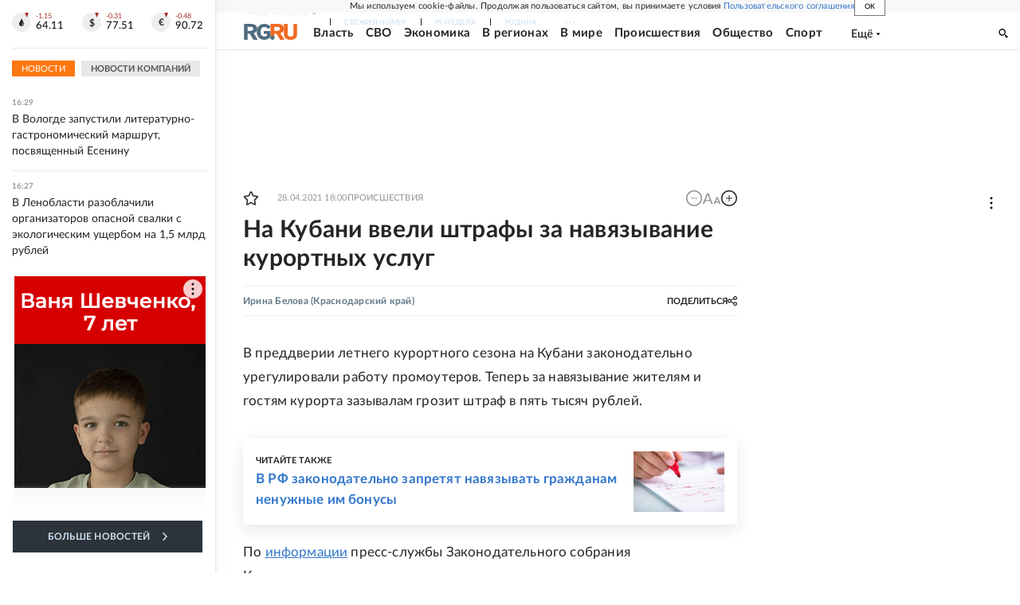

--- FILE ---
content_type: text/html
request_url: https://tns-counter.ru/nc01a**R%3Eundefined*rg_ru/ru/UTF-8/tmsec=mx3_rg_ru/450106975***
body_size: 17
content:
1492670F697226F3G1769088755:1492670F697226F3G1769088755